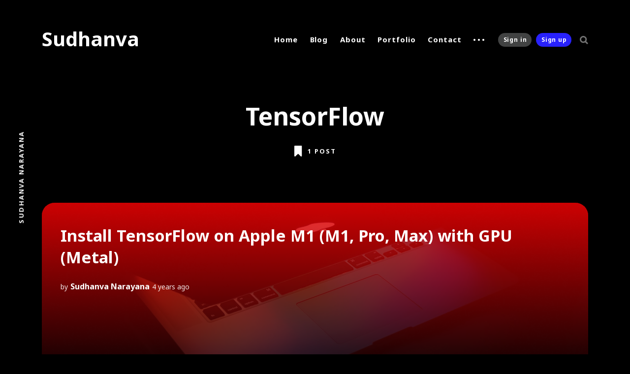

--- FILE ---
content_type: text/html; charset=utf-8
request_url: https://sudhanva.me/tag/tensorflow/
body_size: 7799
content:
<!DOCTYPE html>
<html lang="en" class="dark-mode">
	<head>
		<meta charset="utf-8">
		<meta http-equiv="X-UA-Compatible" content="IE=edge">
		<title>TensorFlow - Sudhanva</title>
		<meta name="HandheldFriendly" content="True">
		<meta name="MobileOptimized" content="320">
		<meta name="viewport" content="width=device-width, initial-scale=1">
		<link rel="preconnect" href="https://fonts.googleapis.com"> 
<link rel="preconnect" href="https://fonts.gstatic.com" crossorigin>
<link rel="preload" as="style" href="https://fonts.googleapis.com/css2?family=Noto+Sans:ital,wght@0,400;0,700;1,400;1,700&display=swap">
<link rel="stylesheet" href="https://fonts.googleapis.com/css2?family=Noto+Sans:ital,wght@0,400;0,700;1,400;1,700&display=swap">		<link rel="stylesheet" type="text/css" href="/assets/css/screen.css?v=7e2b4e97f4">
		<link rel="canonical" href="https://sudhanva.me/tag/tensorflow/">
    <meta name="referrer" content="no-referrer-when-downgrade">
    
    <meta property="og:site_name" content="Sudhanva">
    <meta property="og:type" content="website">
    <meta property="og:title" content="TensorFlow - Sudhanva">
    <meta property="og:description" content="Sudhanva Narayana is a senior software engineer in Boston with experience in Machine Learning, Platform Engineering, and Full Stack Web Development.">
    <meta property="og:url" content="https://sudhanva.me/tag/tensorflow/">
    <meta property="article:publisher" content="https://www.facebook.com/nsudhanva">
    <meta name="twitter:card" content="summary">
    <meta name="twitter:title" content="TensorFlow - Sudhanva">
    <meta name="twitter:description" content="Sudhanva Narayana is a senior software engineer in Boston with experience in Machine Learning, Platform Engineering, and Full Stack Web Development.">
    <meta name="twitter:url" content="https://sudhanva.me/tag/tensorflow/">
    <meta name="twitter:site" content="@SudhanvaN">
    
    <script type="application/ld+json">
{
    "@context": "https://schema.org",
    "@type": "Series",
    "publisher": {
        "@type": "Organization",
        "name": "Sudhanva",
        "url": "https://sudhanva.me/",
        "logo": {
            "@type": "ImageObject",
            "url": "https://sudhanva.me/favicon.ico",
            "width": 48,
            "height": 48
        }
    },
    "url": "https://sudhanva.me/tag/tensorflow/",
    "name": "TensorFlow",
    "mainEntityOfPage": "https://sudhanva.me/tag/tensorflow/"
}
    </script>

    <meta name="generator" content="Ghost 6.13">
    <link rel="alternate" type="application/rss+xml" title="Sudhanva" href="https://sudhanva.me/rss/">
    <script defer src="https://cdn.jsdelivr.net/ghost/portal@~2.56/umd/portal.min.js" data-i18n="true" data-ghost="https://sudhanva.me/" data-key="729c2ecbfb4886ab0cae2df1e9" data-api="https://sudhanva.me/ghost/api/content/" data-locale="en" crossorigin="anonymous"></script><style id="gh-members-styles">.gh-post-upgrade-cta-content,
.gh-post-upgrade-cta {
    display: flex;
    flex-direction: column;
    align-items: center;
    font-family: -apple-system, BlinkMacSystemFont, 'Segoe UI', Roboto, Oxygen, Ubuntu, Cantarell, 'Open Sans', 'Helvetica Neue', sans-serif;
    text-align: center;
    width: 100%;
    color: #ffffff;
    font-size: 16px;
}

.gh-post-upgrade-cta-content {
    border-radius: 8px;
    padding: 40px 4vw;
}

.gh-post-upgrade-cta h2 {
    color: #ffffff;
    font-size: 28px;
    letter-spacing: -0.2px;
    margin: 0;
    padding: 0;
}

.gh-post-upgrade-cta p {
    margin: 20px 0 0;
    padding: 0;
}

.gh-post-upgrade-cta small {
    font-size: 16px;
    letter-spacing: -0.2px;
}

.gh-post-upgrade-cta a {
    color: #ffffff;
    cursor: pointer;
    font-weight: 500;
    box-shadow: none;
    text-decoration: underline;
}

.gh-post-upgrade-cta a:hover {
    color: #ffffff;
    opacity: 0.8;
    box-shadow: none;
    text-decoration: underline;
}

.gh-post-upgrade-cta a.gh-btn {
    display: block;
    background: #ffffff;
    text-decoration: none;
    margin: 28px 0 0;
    padding: 8px 18px;
    border-radius: 4px;
    font-size: 16px;
    font-weight: 600;
}

.gh-post-upgrade-cta a.gh-btn:hover {
    opacity: 0.92;
}</style><script async src="https://js.stripe.com/v3/"></script>
    <script defer src="https://cdn.jsdelivr.net/ghost/sodo-search@~1.8/umd/sodo-search.min.js" data-key="729c2ecbfb4886ab0cae2df1e9" data-styles="https://cdn.jsdelivr.net/ghost/sodo-search@~1.8/umd/main.css" data-sodo-search="https://sudhanva.me/" data-locale="en" crossorigin="anonymous"></script>
    
    <link href="https://sudhanva.me/webmentions/receive/" rel="webmention">
    <script defer src="/public/cards.min.js?v=7e2b4e97f4"></script>
    <link rel="stylesheet" type="text/css" href="/public/cards.min.css?v=7e2b4e97f4">
    <script defer src="/public/member-attribution.min.js?v=7e2b4e97f4"></script><style>:root {--ghost-accent-color: #2821fc;}</style>
	</head>
	<body class="tag-template tag-tensorflow">
		<div class="global-wrap">
			<div class="section-content-wrap">
				<div class="section-header wrap">
	<header class="header-wrap flex">
		<div class="header-logo">
			<h1><a class="no-logo" href="https://sudhanva.me">Sudhanva</a></h1>
		</div>
		<div class="header-nav">
			<nav class="nav-wrap">
				<label for="toggle" class="nav-label hamburger hamburger-minus">
					<span class="hamburger-box">
						<span class="hamburger-inner"></span>
					</span>
				</label>
				<input type="checkbox" id="toggle" class="nav-toggle">
				<ul class="nav-list">
					
<li class="nav-list-item">
	<a href="https://sudhanva.me/" class="nav-link">Home</a>
	<span class="nav-dot"></span>
</li>
<li class="nav-list-item">
	<a href="https://sudhanva.me/blog/" class="nav-link">Blog</a>
	<span class="nav-dot"></span>
</li>
<li class="nav-list-item">
	<a href="https://sudhanva.me/about/" class="nav-link">About</a>
	<span class="nav-dot"></span>
</li>
<li class="nav-list-item">
	<a href="https://sudhanva.me/tag/portfolio/" class="nav-link">Portfolio</a>
	<span class="nav-dot"></span>
</li>
<li class="nav-list-item">
	<a href="https://sudhanva.me/contact/" class="nav-link">Contact</a>
	<span class="nav-dot"></span>
</li>
<li class="nav-dots">
	<ul class="nav-dots-wrap">
		<li class="nav-list-item">
			<a href="https://github.com/nsudhanva/" class="nav-link">GitHub</a>
			<span class="nav-dot"></span>
		</li>
		<li class="nav-list-item">
			<a href="https://linkedin.com/in/nsudhanva/" class="nav-link">LinkedIn</a>
			<span class="nav-dot"></span>
		</li>
		<li class="nav-list-item">
			<a href="#/search" class="nav-link">Search</a>
			<span class="nav-dot"></span>
		</li>
	</ul>
</li>

					<li class="section-members-login-panel">
	<a class="members-signin" href="https://sudhanva.me/signin/">Sign in</a>
	<a class="members-signup" href="https://sudhanva.me/signup/">Sign up</a>
</li>
					<li class="nav-list-item search-open" data-ghost-search><span>Search</span><svg role="img" viewBox="0 0 24 24" xmlns="http://www.w3.org/2000/svg"><path d="M18.420346,15.5800244 L24,21.1596784 L21.1596784,24 L15.5800244,18.420346 C13.9925104,19.4717887 12.088789,20.0841064 10.0420532,20.0841064 C4.49598037,20.0841064 0,15.5881261 0,10.0420532 C0,4.49598037 4.49598037,0 10.0420532,0 C15.5881261,0 20.0841064,4.49598037 20.0841064,10.0420532 C20.0841064,12.088789 19.4717887,13.9925104 18.420346,15.5800244 Z M10.0420532,16.0672851 C13.3696969,16.0672851 16.0672851,13.3696969 16.0672851,10.0420532 C16.0672851,6.71440951 13.3696969,4.01682129 10.0420532,4.01682129 C6.71440951,4.01682129 4.01682129,6.71440951 4.01682129,10.0420532 C4.01682129,13.3696969 6.71440951,16.0672851 10.0420532,16.0672851 Z"/></svg></li>				</ul>
			</nav>
		</div>
		<div class="blog-description flex">Sudhanva Narayana</div>
	</header>
</div>				<div class="section-profile">
	<div class="profile-wrap ">
		<h1>TensorFlow</h1>
		<div class="posts-number">
			<svg role="img" viewBox="0 0 24 24" xmlns="http://www.w3.org/2000/svg"><path d="M14.4429008,23.7744902 L8.34787826,17.944169 L2.25285576,23.7744902 C2.10780746,23.8894094 1.94171423,23.9595562 1.77120393,23.9868714 C1.71719951,23.9954904 1.66181846,24 1.6053913,24 C0.733763643,24 4.4408921e-16,23.3090623 4.4408921e-16,22.42036 L4.4408921e-16,1.25412932 C4.4408921e-16,0.723799848 0.28433197,0.244699969 0.822236618,0.0663515255 C0.982404415,0.0132460589 1.12666656,-0.00204032517 1.28186513,0.000211809426 C1.35304676,0.0012447482 1.38046168,0.0031905923 1.50305219,0.0133965248 C1.55929016,0.0180784608 1.58577038,0.0196251488 1.6053913,0.0196251488 L15.0902609,0.0196251488 C15.1098818,0.0196251488 15.136362,0.0180784608 15.1926,0.0133965248 C15.3151905,0.0031905923 15.3426054,0.0012447482 15.413787,0.000211809426 C15.5689856,-0.00204032517 15.7132478,0.0132460589 15.8734156,0.0663515255 C16.4113202,0.244699969 16.6956522,0.723799848 16.6956522,1.25412932 L16.6956522,22.42036 C16.6956522,23.3090623 15.9618885,24 15.0902609,24 C15.0061199,24 14.9243049,23.9899728 14.8459304,23.9710405 C14.7032293,23.9368156 14.5655424,23.871657 14.4429008,23.7744902 Z"/></svg>			<span>
				1 post
			</span>
		</div>
	</div>
</div>
<div id="loop" class="section-loop wrap">
	<div class="items-wrap flex">
		<div class="item-wrap flex post tag-getting-started tag-machine-learning tag-tensorflow tag-hash-red tag-hash-full-image is-image">
	<article>
		<a href="/install-tensorflow-on-apple-m1-pro-max/" class="item-link-overlay" aria-label="Install TensorFlow on Apple M1 (M1, Pro, Max) with GPU (Metal)"></a>
		<div class="item-image" style="background-image: url(https://images.unsplash.com/photo-1468436139062-f60a71c5c892?crop&#x3D;entropy&amp;cs&#x3D;tinysrgb&amp;fit&#x3D;max&amp;fm&#x3D;jpg&amp;ixid&#x3D;MnwxMTc3M3wwfDF8c2VhcmNofDN8fG1hY3xlbnwwfHx8fDE2NDAwNDQwMzc&amp;ixlib&#x3D;rb-1.2.1&amp;q&#x3D;80&amp;w&#x3D;2000)"></div>
		<h2><a href="/install-tensorflow-on-apple-m1-pro-max/" class="white">Install TensorFlow on Apple M1 (M1, Pro, Max) with GPU (Metal)</a></h2>
		<div class="item-meta white is-primary-tag ">
			<span>by</span>
			<a href="/author/sudhanva/">Sudhanva Narayana</a>
			<time datetime="2021-12-20">4 years ago</time>
		</div>
		<a class="primary-tag global-tag white" href="/tag/getting-started/">Getting Started</a>
			</article>
</div>	</div>
</div><div class="section-load-more">
	<div class="load-more">
		<span>Load more</span>
	</div>
</div><nav class="section-pagination pagination">
</nav>
				<div class="section-subscribe wrap">
	<div class="subscribe-wrap">
		<form data-members-form="subscribe" data-members-autoredirect="false" class="subscribe-form">
			<h3>Join my occasional newsletter</h3>
			<div id="ityped" class="ityped">
				<span class="ityped-wrap"></span>
			</div>
			<div class="form-group">
				<input data-members-email class="subscribe-input" placeholder="Your email address" type="email" name="email" aria-label="Your email address" required>
			</div>
			<button type="submit" class="global-button">Subscribe</button>
		</form>
		<p class="subscribe-alert-loading">Processing your application</p>
		<p class="subscribe-alert-error">There was an error sending the email, please try again</p>
		<div class="subscribe-success">
			<h3>Great!</h3>
			Check your inbox and click the link to confirm your subscription
		</div>
	</div>
</div>
			</div>
			<footer class="section-footer">
	<div class="footer-wrap wrap flex">
		<div class="footer-logo flex">
			<a class="no-logo" href="https://sudhanva.me">Sudhanva</a>
		</div>
		<div class="footer-nav">
			<ul class="nav-list">
				



<li class="nav-list-item">
	<a href="https://linkedin.com/in/nsudhanva" class="nav-link">LinkedIn</a>
	<span class="nav-dot"></span>
</li>
<li class="nav-list-item">
	<a href="https://github.com/nsudhanva" class="nav-link">GitHub</a>
	<span class="nav-dot"></span>
</li>
<li class="nav-list-item">
	<a href="https://open.spotify.com/user/nsudhanva" class="nav-link">Spotify</a>
	<span class="nav-dot"></span>
</li>

			</ul>
		</div>
		<div class="footer-social-links flex">
			<a href="https://www.facebook.com/nsudhanva" aria-label="link Facebook"><svg class="global-svg" role="img" viewBox="0 0 24 24" xmlns="http://www.w3.org/2000/svg"><path d="M23.9981 11.9991C23.9981 5.37216 18.626 0 11.9991 0C5.37216 0 0 5.37216 0 11.9991C0 17.9882 4.38789 22.9522 10.1242 23.8524V15.4676H7.07758V11.9991H10.1242V9.35553C10.1242 6.34826 11.9156 4.68714 14.6564 4.68714C15.9692 4.68714 17.3424 4.92149 17.3424 4.92149V7.87439H15.8294C14.3388 7.87439 13.8739 8.79933 13.8739 9.74824V11.9991H17.2018L16.6698 15.4676H13.8739V23.8524C19.6103 22.9522 23.9981 17.9882 23.9981 11.9991Z"/></svg></a>
			<a href="https://x.com/SudhanvaN" aria-label="link Twitter"><svg class="global-svg" role="img" viewBox="0 0 24 24" xmlns="http://www.w3.org/2000/svg"><path d="M23.954 4.569c-.885.389-1.83.654-2.825.775 1.014-.611 1.794-1.574 2.163-2.723-.951.555-2.005.959-3.127 1.184-.896-.959-2.173-1.559-3.591-1.559-2.717 0-4.92 2.203-4.92 4.917 0 .39.045.765.127 1.124C7.691 8.094 4.066 6.13 1.64 3.161c-.427.722-.666 1.561-.666 2.475 0 1.71.87 3.213 2.188 4.096-.807-.026-1.566-.248-2.228-.616v.061c0 2.385 1.693 4.374 3.946 4.827-.413.111-.849.171-1.296.171-.314 0-.615-.03-.916-.086.631 1.953 2.445 3.377 4.604 3.417-1.68 1.319-3.809 2.105-6.102 2.105-.39 0-.779-.023-1.17-.067 2.189 1.394 4.768 2.209 7.557 2.209 9.054 0 13.999-7.496 13.999-13.986 0-.209 0-.42-.015-.63.961-.689 1.8-1.56 2.46-2.548l-.047-.02z"/></svg></a>
			
<a href="/rss" aria-label="link RSS"><svg role="img" viewBox="0 0 24 24" xmlns="http://www.w3.org/2000/svg"><path d="M19.199 24C19.199 13.467 10.533 4.8 0 4.8V0c13.165 0 24 10.835 24 24h-4.801zM3.291 17.415c1.814 0 3.293 1.479 3.293 3.295 0 1.813-1.485 3.29-3.301 3.29C1.47 24 0 22.526 0 20.71s1.475-3.294 3.291-3.295zM15.909 24h-4.665c0-6.169-5.075-11.245-11.244-11.245V8.09c8.727 0 15.909 7.184 15.909 15.91z"/></svg></a>

<a href="https://github.com/nsudhanva" aria-label="link GitHub"><svg class="global-svg" role="img" viewBox="0 0 24 24" xmlns="http://www.w3.org/2000/svg"><path d="M12 .297c-6.63 0-12 5.373-12 12 0 5.303 3.438 9.8 8.205 11.385.6.113.82-.258.82-.577 0-.285-.01-1.04-.015-2.04-3.338.724-4.042-1.61-4.042-1.61C4.422 18.07 3.633 17.7 3.633 17.7c-1.087-.744.084-.729.084-.729 1.205.084 1.838 1.236 1.838 1.236 1.07 1.835 2.809 1.305 3.495.998.108-.776.417-1.305.76-1.605-2.665-.3-5.466-1.332-5.466-5.93 0-1.31.465-2.38 1.235-3.22-.135-.303-.54-1.523.105-3.176 0 0 1.005-.322 3.3 1.23.96-.267 1.98-.399 3-.405 1.02.006 2.04.138 3 .405 2.28-1.552 3.285-1.23 3.285-1.23.645 1.653.24 2.873.12 3.176.765.84 1.23 1.91 1.23 3.22 0 4.61-2.805 5.625-5.475 5.92.42.36.81 1.096.81 2.22 0 1.606-.015 2.896-.015 3.286 0 .315.21.69.825.57C20.565 22.092 24 17.592 24 12.297c0-6.627-5.373-12-12-12"/></svg></a>
<a href="https://instagram.com/nsudhanva" aria-label="link Instagram"><svg class="global-svg" role="img" viewBox="0 0 24 24" xmlns="http://www.w3.org/2000/svg"><path d="M12 0C8.74 0 8.333.015 7.053.072 5.775.132 4.905.333 4.14.63c-.789.306-1.459.717-2.126 1.384S.935 3.35.63 4.14C.333 4.905.131 5.775.072 7.053.012 8.333 0 8.74 0 12s.015 3.667.072 4.947c.06 1.277.261 2.148.558 2.913.306.788.717 1.459 1.384 2.126.667.666 1.336 1.079 2.126 1.384.766.296 1.636.499 2.913.558C8.333 23.988 8.74 24 12 24s3.667-.015 4.947-.072c1.277-.06 2.148-.262 2.913-.558.788-.306 1.459-.718 2.126-1.384.666-.667 1.079-1.335 1.384-2.126.296-.765.499-1.636.558-2.913.06-1.28.072-1.687.072-4.947s-.015-3.667-.072-4.947c-.06-1.277-.262-2.149-.558-2.913-.306-.789-.718-1.459-1.384-2.126C21.319 1.347 20.651.935 19.86.63c-.765-.297-1.636-.499-2.913-.558C15.667.012 15.26 0 12 0zm0 2.16c3.203 0 3.585.016 4.85.071 1.17.055 1.805.249 2.227.415.562.217.96.477 1.382.896.419.42.679.819.896 1.381.164.422.36 1.057.413 2.227.057 1.266.07 1.646.07 4.85s-.015 3.585-.074 4.85c-.061 1.17-.256 1.805-.421 2.227-.224.562-.479.96-.899 1.382-.419.419-.824.679-1.38.896-.42.164-1.065.36-2.235.413-1.274.057-1.649.07-4.859.07-3.211 0-3.586-.015-4.859-.074-1.171-.061-1.816-.256-2.236-.421-.569-.224-.96-.479-1.379-.899-.421-.419-.69-.824-.9-1.38-.165-.42-.359-1.065-.42-2.235-.045-1.26-.061-1.649-.061-4.844 0-3.196.016-3.586.061-4.861.061-1.17.255-1.814.42-2.234.21-.57.479-.96.9-1.381.419-.419.81-.689 1.379-.898.42-.166 1.051-.361 2.221-.421 1.275-.045 1.65-.06 4.859-.06l.045.03zm0 3.678c-3.405 0-6.162 2.76-6.162 6.162 0 3.405 2.76 6.162 6.162 6.162 3.405 0 6.162-2.76 6.162-6.162 0-3.405-2.76-6.162-6.162-6.162zM12 16c-2.21 0-4-1.79-4-4s1.79-4 4-4 4 1.79 4 4-1.79 4-4 4zm7.846-10.405c0 .795-.646 1.44-1.44 1.44-.795 0-1.44-.646-1.44-1.44 0-.794.646-1.439 1.44-1.439.793-.001 1.44.645 1.44 1.439z"/></svg></a>
<a href="https://linkedin.com/in/nsudhanva" aria-label="link Linkedin"><svg class="global-svg" role="img" viewBox="0 0 24 24" xmlns="http://www.w3.org/2000/svg"><path d="M20.447 20.452h-3.554v-5.569c0-1.328-.027-3.037-1.852-3.037-1.853 0-2.136 1.445-2.136 2.939v5.667H9.351V9h3.414v1.561h.046c.477-.9 1.637-1.85 3.37-1.85 3.601 0 4.267 2.37 4.267 5.455v6.286zM5.337 7.433c-1.144 0-2.063-.926-2.063-2.065 0-1.138.92-2.063 2.063-2.063 1.14 0 2.064.925 2.064 2.063 0 1.139-.925 2.065-2.064 2.065zm1.782 13.019H3.555V9h3.564v11.452zM22.225 0H1.771C.792 0 0 .774 0 1.729v20.542C0 23.227.792 24 1.771 24h20.451C23.2 24 24 23.227 24 22.271V1.729C24 .774 23.2 0 22.222 0h.003z"/></svg></a>
<a href="https://medium.com/@nsudhanva" aria-label="link Medium"><svg class="global-svg" role="img" viewBox="0 0 24 24" xmlns="http://www.w3.org/2000/svg"><path d="M2.846 6.36c.03-.295-.083-.586-.303-.784l-2.24-2.7v-.403H7.26l5.378 11.795 4.728-11.795H24v.403l-1.917 1.837c-.165.126-.247.333-.213.538v13.5c-.034.204.048.41.213.537l1.87 1.837v.403h-9.41v-.403l1.937-1.882c.19-.19.19-.246.19-.538V7.794l-5.39 13.688h-.727L4.278 7.794v9.174c-.052.386.076.774.347 1.053l2.52 3.06v.402H0v-.403l2.52-3.06c.27-.278.39-.67.326-1.052V6.36z"/></svg></a>
<a href="https://api.whatsapp.com/send?phone=9632350260" aria-label="link WhatsApp"><svg class="global-svg" role="img" viewBox="0 0 24 24" xmlns="http://www.w3.org/2000/svg"><path d="M17.498 14.382c-.301-.15-1.767-.867-2.04-.966-.273-.101-.473-.15-.673.15-.197.295-.771.964-.944 1.162-.175.195-.349.21-.646.075-.3-.15-1.263-.465-2.403-1.485-.888-.795-1.484-1.77-1.66-2.07-.174-.3-.019-.465.13-.615.136-.135.301-.345.451-.523.146-.181.194-.301.297-.496.1-.21.049-.375-.025-.524-.075-.15-.672-1.62-.922-2.206-.24-.584-.487-.51-.672-.51-.172-.015-.371-.015-.571-.015-.2 0-.523.074-.797.359-.273.3-1.045 1.02-1.045 2.475s1.07 2.865 1.219 3.075c.149.195 2.105 3.195 5.1 4.485.714.3 1.27.48 1.704.629.714.227 1.365.195 1.88.121.574-.091 1.767-.721 2.016-1.426.255-.705.255-1.29.18-1.425-.074-.135-.27-.21-.57-.345m-5.446 7.443h-.016c-1.77 0-3.524-.48-5.055-1.38l-.36-.214-3.75.975 1.005-3.645-.239-.375c-.99-1.576-1.516-3.391-1.516-5.26 0-5.445 4.455-9.885 9.942-9.885 2.654 0 5.145 1.035 7.021 2.91 1.875 1.859 2.909 4.35 2.909 6.99-.004 5.444-4.46 9.885-9.935 9.885M20.52 3.449C18.24 1.245 15.24 0 12.045 0 5.463 0 .104 5.334.101 11.893c0 2.096.549 4.14 1.595 5.945L0 24l6.335-1.652c1.746.943 3.71 1.444 5.71 1.447h.006c6.585 0 11.946-5.336 11.949-11.896 0-3.176-1.24-6.165-3.495-8.411"/></svg></a>
<a href="https://www.youtube.com/channel/UCK9j3Ifd8NUmN4cBaxr0XWg" aria-label="link YouTube"><svg class="global-svg" role="img" viewBox="0 0 24 24" xmlns="http://www.w3.org/2000/svg"><path d="M23.495 6.205a3.007 3.007 0 0 0-2.088-2.088c-1.87-.501-9.396-.501-9.396-.501s-7.507-.01-9.396.501A3.007 3.007 0 0 0 .527 6.205a31.247 31.247 0 0 0-.522 5.805 31.247 31.247 0 0 0 .522 5.783 3.007 3.007 0 0 0 2.088 2.088c1.868.502 9.396.502 9.396.502s7.506 0 9.396-.502a3.007 3.007 0 0 0 2.088-2.088 31.247 31.247 0 0 0 .5-5.783 31.247 31.247 0 0 0-.5-5.805zM9.609 15.601V8.408l6.264 3.602z"/></svg></a>
		</div>
	</div>
	<div class="footer-copyright">
		&copy; 2026 <a href="https://sudhanva.me">Sudhanva</a>.
		Sudhanva Narayana
	</div>
</footer>		</div>
		<div id="notifications" class="global-notification">
	<div class="subscribe">You’ve successfully subscribed to Sudhanva</div>
	<div class="signin">Welcome back! You’ve successfully signed in.</div>
	<div class="signup">Great! You’ve successfully signed up.</div>
	<div class="update-email">Success! Your email is updated.</div>
	<div class="expired">Your link has expired</div>
	<div class="checkout-success">Success! Check your email for magic link to sign-in.</div>
</div>
				<script>var numberPage = 1;</script>
		<script src="/assets/js/index.js?v=7e2b4e97f4"></script>
		<script src="/assets/js/global.js?v=7e2b4e97f4"></script>
		<script src="/assets/js/ityped.js?v=7e2b4e97f4"></script>
		<script>
var initTyped = document.getElementById("ityped");
if (initTyped) {
	ityped.init(document.querySelector(".ityped-wrap"), {
		strings: ["Start your week with Sudhanva", "No spam ever, I promise!"],
		showCursor: true,
		typeSpeed:  150,
		startDelay: 500,
		backDelay:  5000
	});
}
</script>

		<script>
!function(){"use strict";const p=new URLSearchParams(window.location.search),isAction=p.has("action"),isStripe=p.has("stripe"),success=p.get("success"),action=p.get("action"),stripe=p.get("stripe"),n=document.getElementById("notifications"),a="is-subscribe",b="is-signin",c="is-signup",f="is-update-email",d="is-expired",e="is-checkout-success";p&&(isAction&&(action=="subscribe"&&success=="true"&&n.classList.add(a),action=="signup-paid"&&success=="true"&&n.classList.add(a),action=="signin"&&success=="true"&&n.classList.add(b),action=="signup"&&success=="true"&&n.classList.add(c),action=="updateEmail"&&success=="true"&&n.classList.add(f),success=="false"&&n.classList.add(d)),isStripe&&stripe=="success"&&n.classList.add(e),(isAction||isStripe)&&setTimeout(function(){window.history.replaceState(null,null,window.location.pathname),n.classList.remove(a,b,c,d,e,f)},5000))}();
</script>

		
		<!-- script tag -->
<script src="https://cdnjs.cloudflare.com/ajax/libs/prism/1.19.0/prism.min.js"></script>

<script type="module">
    import mermaid from 'https://cdn.jsdelivr.net/npm/mermaid@11/dist/mermaid.esm.min.mjs';
    mermaid.initialize({ startOnLoad: true });
</script>

<!-- Cloudflare Web Analytics --><script defer src='https://static.cloudflareinsights.com/beacon.min.js' data-cf-beacon='{"token": "7e3c86fd57784650bc675fbc10118be1"}'></script><!-- End Cloudflare Web Analytics -->
	</body>
</html>